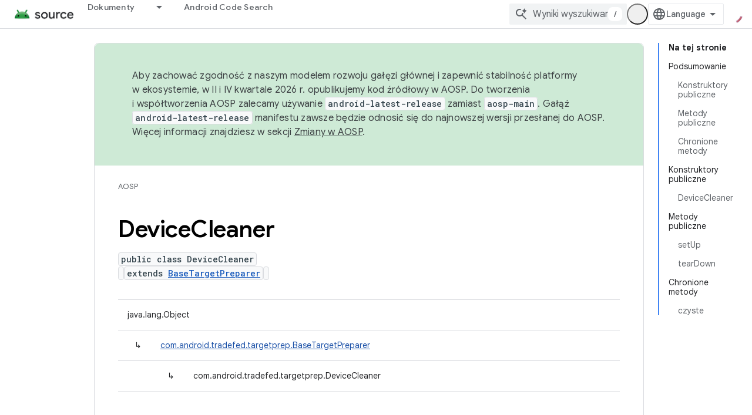

--- FILE ---
content_type: text/javascript
request_url: https://www.gstatic.cn/devrel-devsite/prod/v6dcfc5a6ab74baade852b535c8a876ff20ade102b870fd5f49da5da2dbf570bd/js/devsite_devsite_book_nav_module__pl.js
body_size: -854
content:
(function(_ds){var window=this;var lpa=function(){return(0,_ds.O)('<button class="devsite-book-nav-toggle" aria-haspopup="menu"><span class="material-icons devsite-book-nav-toggle-icon"></span></button>')},mpa=function(){return(0,_ds.O)('<div class="devsite-book-nav-blur"></div>')},npa=function(a){a=a.zB;a=_ds.uR(new _ds.Iy("{NUMBER_OF_MATCHING_DESCENDANTS,plural, =1{{XXX_1}\u00a0dopasowanie}few{{XXX_2}\u00a0dopasowania}many{{XXX_2}\u00a0dopasowa\u0144}other{{XXX_2}\u00a0dopasowania}}"),{NUMBER_OF_MATCHING_DESCENDANTS:a,XXX_1:_ds.yC(_ds.Vw(1)),
XXX_2:_ds.yC(_ds.Vw(a))});return(0,_ds.O)('<span class="devsite-nav-filter-match-count"> (<mark>'+a+"</mark>)</span>")};var opa="onpointerover"in window?"pointerover":"mouseover",N_=function(a){const b=a.querySelectorAll(".devsite-nav-item").length>0,c=document.querySelector("#devsite-hamburger-menu");c&&(b?c.removeAttribute("visually-hidden"):_ds.Sm(a,"visually-hidden","",c))},ppa=async function(a){a.classList.contains("hide-collapsed-panel")&&a.classList.remove("hide-collapsed-panel");var b=document.documentElement.scrollHeight-document.documentElement.clientHeight;const c=b?document.documentElement.scrollTop/b:
0;_ds.lq(a.eventHandler,a,_ds.Zn,()=>{a.removeAttribute("animatable");a.background.removeAttribute("animatable");a.ea.removeAttribute("animatable")});_ds.Sm(a,"animatable","");b=_ds.sg(a.ma`animatable`);b(a.background,"animatable","");b(a.ea,"animatable","");a.hasAttribute("collapsed")?(_ds.Sm(a,"aria-label","Ukryj boczny panel nawigacyjny",a.j),_ds.Sm(a,"data-title","Ukryj boczny panel nawigacyjny",a.j),a.removeAttribute("collapsed"),_ds.yy(a.j,"expanded","true"),O_(a,"Expanded book nav")):(_ds.Sm(a,
"aria-label","Poka\u017c boczny panel nawigacyjny",a.j),_ds.Sm(a,"data-title","Poka\u017c boczny panel nawigacyjny",a.j),_ds.Sm(a,"collapsed",""),_ds.yy(a.j,"expanded","false"),O_(a,"Collapsed book nav"),_ds.lq(a.eventHandler,a,_ds.Zn,()=>{a.classList.add("hide-collapsed-panel")}));await _ds.Ko();b=document.documentElement.scrollHeight-document.documentElement.clientHeight;document.documentElement.scrollTop=Math.round(c*b)},rpa=function(a){a.eventHandler.listen(a,"click",b=>void P_(a,b));a.eventHandler.listen(a,
"keypress",b=>{b.key==="Enter"&&P_(a,b)});a.eventHandler.listen(a,[opa,"focusin"],b=>void qpa(a,b));a.eventHandler.listen(document.body,"devsite-sitemask-hidden",()=>{a.o&&(Q_(a,"_book")?a.removeAttribute("top-level-nav"):_ds.Sm(a,"top-level-nav",""))});a.eventHandler.listen(document.body,"devsite-page-loaded",()=>void a.xa.Ta());a.eventHandler.listen(a,"devsite-content-updated",()=>{a.xa.Ta()});a.eventHandler.listen(a,"scroll",()=>{_ds.Sm(a,"user-scrolled","")});a.eventHandler.listen(a.j,"click",
()=>{a.Ea.Ta()});a.m&&(a.eventHandler.listen(a.m,"keyup",()=>void a.ya.Ta()),a.eventHandler.listen(a.m,"focus",()=>void R_(a,"focus")));a.qa&&a.eventHandler.listen(a.qa,["click","keydown"],b=>{if(b.type==="click"||b.key==="Enter"||b.key==="Escape"){a.m&&(a.m.value="",a.m.focus());let c;(c=a.qa)==null||c.classList.add("hidden");S_(a);T_(a);R_(a,b.type)}})},U_=function(a,b=a,c=!0){b=Array.from(b.querySelectorAll(".devsite-nav-title"));a.oa=new Set(b);if(!_ds.C().hash&&c)spa(a,a.oa);else{c=new _ds.NU;
for(const d of a.oa)_ds.MU(c,d)}},V_=async function(a){const b=await _ds.v();for(const c of a.oa)b.unregisterIntersectionForElement(c)},P_=function(a,b){if(!b.defaultPrevented){var c=b.target;c.getAttribute("id")==="devsite-close-nav"&&(b.preventDefault(),b.stopPropagation(),a.scrollTop=0,a.hasAttribute("top-level-nav")?a.dispatchEvent(new CustomEvent("devsite-sitemask-hide",{bubbles:!0})):_ds.Sm(a,"top-level-nav",""));if(c.hasAttribute("menu")){var d=c.getAttribute("menu");d&&Q_(a,d)&&(b.preventDefault(),
b.stopPropagation(),a.scrollTop=0,a.removeAttribute("top-level-nav"))}var e=c.closest(".devsite-expandable-nav");if(e&&(d=c.closest(".devsite-nav-title, .devsite-nav-toggle"))){let f=b.target,g,h;if(!((g=f)==null?0:(h=g.closest(".devsite-nav-title"))==null?0:h.hasAttribute("href"))){for(b=b.type==="click"||b.type==="touchend";f&&f!==e;){if(f.classList.contains("devsite-nav-title-no-path")&&b){f.blur();break}f=f.parentNode}e.querySelector(".devsite-nav-section")&&(b=e.classList.toggle("expanded"),
(e=e.querySelector(".devsite-nav-title"))&&_ds.Sm(a,"aria-expanded",`${b}`,e))}if(d.matches(".devsite-nav-toggle"))return}c.closest(".devsite-nav-title-no-path")||(a.o&&(d=a.o.querySelector("[menu=_book]"))&&d.contains(c)&&a.dispatchEvent(new CustomEvent("devsite-sitemask-hide",{bubbles:!0})),(c=c.closest("a.devsite-nav-title"))&&!c.classList.contains("devsite-nav-has-children")&&a.dispatchEvent(new CustomEvent("devsite-sitemask-hide",{bubbles:!0})))}},qpa=function(a,b){b.defaultPrevented||(b=_ds.Vn(b.target,
c=>c instanceof HTMLAnchorElement&&c.hasAttribute("href")||c===a,!0),b!==a&&_ds.ig(b,_ds.Do(b.href).href))},R_=function(a,b){a.dispatchEvent(new CustomEvent("devsite-analytics-observation",{detail:{category:"Site-Wide Custom Events",action:b,label:b==="focus"?"devsite-book-nav-filter input":"devsite-book-nav-filter filter-clear-button"},bubbles:!0}))},W_=function(a){a.ra=Array.from(a.querySelectorAll(".devsite-mobile-nav-bottom .devsite-nav-list[menu=_book] .devsite-nav-item:not(.devsite-nav-heading)"))},
Y_=function(a){const b=_ds.C().searchParams.get("nf");a.m&&b&&(a.m.value=b,X_(a))},X_=function(a){if(a.ra.length){S_(a);T_(a);var b,c,d=(b=a.m)==null?void 0:(c=b.value)==null?void 0:c.trim().toLowerCase();if(d){var e;(e=a.qa)==null||e.classList.remove("hidden");for(const g of a.ra){var f=g.querySelectorAll(".devsite-nav-text");a=g.classList.contains("devsite-nav-expandable");e=c=!1;b=0;let h,k,l;const m=((l=(h=g)==null?void 0:(k=h.getAttribute("data-synonyms"))==null?void 0:k.split(","))!=null?l:
[]).some(q=>q.toLowerCase().includes(d));let n,r;if(d&&a&&(m||((n=g.querySelector(".devsite-nav-text"))==null?0:(r=n.textContent)==null?0:r.toLowerCase().includes(d))))e=c=!0;else for(const q of f){let A,G,L,N;f=((N=(A=q)==null?void 0:(G=A.parentElement)==null?void 0:(L=G.getAttribute("data-synonyms"))==null?void 0:L.split(","))!=null?N:[]).some(R=>R.toLowerCase().includes(d));if(d){let R;if(f||((R=q.textContent)==null?0:R.toLowerCase().includes(d)))c=!0,++b}}if(c===!0){g.classList.remove("hidden");
if(e){c=Array.from(g.querySelectorAll(".devsite-nav-item"));for(const q of c){q.classList.remove("hidden");let A,G,L,N;c=((N=(A=q)==null?void 0:(G=A.parentElement)==null?void 0:(L=G.getAttribute("data-synonyms"))==null?void 0:L.split(","))!=null?N:[]).some(P=>P.toLowerCase().includes(d));let R;d&&(c||((R=q.textContent)==null?0:R.toLowerCase().includes(d)))&&++b}}tpa(g,d)}a&&b>0&&upa(g,b)}}else(f=a.qa)==null||f.classList.add("hidden")}},S_=function(a){for(const b of a.ra){let c;b.classList.toggle("hidden",
!((c=a.m)==null||!c.value))}},T_=function(a){if(a.querySelector("mark")){var b=[...a.querySelectorAll(".devsite-nav-text > .devsite-nav-filter-match-count")];for(const c of b)c.remove();a=[...a.querySelectorAll(".devsite-nav-text > mark")];for(const c of a){a=c.parentElement;let d;b=(d=a)==null?void 0:d.textContent;a&&b&&_ds.qg(a,_ds.Tg(b))}}},tpa=function(a,b){if(a=a.querySelector(".devsite-nav-text")){var c,d=(c=a.textContent)==null?void 0:c.replace(new RegExp(`(${b})`,"ig"),"<mark>$1</mark>");
d&&_ds.qg(a,_ds.Tg(d))}},upa=function(a,b){if(a=a.querySelector(".devsite-nav-text"))b=_ds.st(npa,{zB:b}),a.appendChild(b)},spa=async function(a,b){if(a.connected){var c=await _ds.v(),d=new _ds.NU,e=f=>{f=f.target;_ds.MU(d,f);a.oa.delete(f);c.unregisterIntersectionForElement(f)};for(const f of b)try{c.registerIntersectionForElement(f,e)}catch(g){e({target:f})}}},Q_=function(a,b){let c=!1;if(a.o)for(const d of a.o.querySelectorAll("[menu]"))d.getAttribute("menu")===b?(d.removeAttribute("hidden"),c=
!0):_ds.Sm(a,"hidden","",d);return c},Z_=function(a,b=a){b||(b=a);for(const c of b.querySelectorAll(".devsite-nav-active"))c.classList.remove("devsite-nav-active"),c.removeAttribute("aria-current");a=_ds.Ro(_ds.C().pathname);a=`[href="${_ds.Do(a).href}"], [href="${a}"],
        [alt-paths~="${a}"]`;for(const c of b.querySelectorAll(a))c.classList.add("devsite-nav-active"),_ds.yy(c,"current","page")},$_=function(a,b=a){b||(b=a);if(a=b.querySelector(".devsite-mobile-nav-bottom"))for(a=a.querySelector(".devsite-nav-active");a&&a.parentElement&&a.parentElement!==b;)a.matches(".devsite-expandable-nav:not(.expanded)")&&a.classList.add("expanded"),a=a.parentElement},vpa=async function(a){a.connected&&(a.removeAttribute("user-scrolled"),await _ds.Ko(),await a0(a),await a.Ca,
await _ds.v(),await _ds.Ko(),await a0(a))},a0=async function(a){if(a.connected&&a.o){await _ds.v();var b=a.o.querySelector(".devsite-nav-active");b&&(a.hasAttribute("user-scrolled")||await wpa(a,b))}},wpa=async function(a,b){if(a.connected){var c=a.hasAttribute("user-scrolled");a.scrollTop=_ds.wq(b,a,!0).y;await _ds.Ko();c&&_ds.Sm(a,"user-scrolled","")}},O_=function(a,b){a.dispatchEvent(new CustomEvent("devsite-analytics-observation",{detail:{category:"Site-Wide Custom Events",action:"click",label:b},
bubbles:!0}))},b0=class extends _ds.Vm{static get observedAttributes(){return["collapsed","fixed","hidden"]}constructor(){super();this.connected=!1;this.qa=this.m=this.ua=this.o=null;this.ra=[];this.eventHandler=new _ds.u;this.va=()=>{};this.oa=new Set;_ds.Rm(this,this.ma`animatable`,this.ma`aria-expanded`,this.ma`aria-label`,this.ma`collapsed`,this.ma`data-title`,this.ma`fixed`,this.ma`has-book-nav`,this.ma`hidden`,this.ma`top-level-nav`,this.ma`user-scrolled`,this.ma`visually-hidden`);this.background=
document.createElement("div");this.background.classList.add("devsite-book-nav-bg");this.j=_ds.st(lpa);this.ea=_ds.st(mpa);this.Ca=new Promise(a=>{this.va=a});this.xa=new _ds.Zh(()=>{this.connected&&N_(this)},20);this.ya=new _ds.Zh(()=>{X_(this)},20);this.Ea=new _ds.Zh(()=>{ppa(this)},100)}async connectedCallback(){this.connected=!0;_ds.Fn(this.background,this);this.hasAttribute("hidden")&&(_ds.Sm(this,"hidden","",this.j),_ds.Sm(this,"hidden","",this.ea));let a;(a=this.parentElement)==null||a.insertBefore(this.j,
this.nextSibling);_ds.Sm(this,"aria-label","Ukryj boczny panel nawigacyjny",this.j);_ds.Sm(this,"data-title","Ukryj boczny panel nawigacyjny",this.j);_ds.Sm(this,"aria-expanded","true",this.j);let b;(b=this.parentElement)==null||b.insertBefore(this.ea,this.nextSibling);if(this.ua=this.querySelector(".devsite-book-nav-filter"))this.m=this.ua.querySelector("input[type=text]"),this.qa=this.ua.querySelector(".filter-clear-button"),W_(this),Y_(this);N_(this);rpa(this);await this.init();U_(this)}disconnectedCallback(){this.connected=
!1;_ds.D(this.eventHandler);V_(this);this.oa.clear();var a=document.querySelector("#devsite-hamburger-menu");a&&_ds.Sm(this,"visually-hidden","",a);a=[this.background,this.j,this.ea];for(const b of a)b&&_ds.Hn(b);this.removeAttribute("animatable");this.background.removeAttribute("animatable");this.ea.removeAttribute("animatable");this.ea.style.removeProperty("--devsite-js-book-nav-scrollbar-width")}attributeChangedCallback(a){a==="hidden"&&this.dispatchEvent(new CustomEvent(this.hasAttribute("hidden")?
"devsite-element-hidden":"devsite-element-visible",{bubbles:!0}));if(a==="hidden"||a==="collapsed"){var b=document.querySelector(".devsite-main-content");b&&(this.hasAttribute("collapsed")||this.hasAttribute("hidden")?b.removeAttribute("has-book-nav"):_ds.Sm(this,"has-book-nav","",b))}if(a==="fixed"||a==="hidden"||a==="collapsed"){b=this.hasAttribute(a);const c=[this.background,this.j,this.ea];for(const d of c)d&&(b?_ds.Sm(this,a,"",d):d.removeAttribute(a))}a==="fixed"&&this.va()}async init(a=!0){if(this.connected){this.ea.style.setProperty("--devsite-js-book-nav-scrollbar-width",
`${this.offsetWidth-this.clientWidth}px`);this.o=this.querySelector(".devsite-mobile-nav-bottom");_ds.Sm(this,"top-level-nav","");this.o&&this.o.querySelector("[menu=_book]")&&this.removeAttribute("top-level-nav");this.children.length===0&&_ds.Sm(this,"hidden","");if(this.background)for(const b of["hidden","fixed","animatable"])this.hasAttribute(b)&&_ds.Sm(this,b,"",this.background);!this.hasAttribute("hidden")&&a?(Z_(this),$_(this),await vpa(this)):(await _ds.Ko(),await a0(this))}}async dc(a){a?
(a=a.querySelector("nav")||null,Z_(this,a),$_(this,a),a&&(await V_(this),this.oa.clear(),U_(this,a,!1)),_ds.Um(this,this.querySelector("nav"),a)):_ds.En(this);W_(this);if(this.m){this.m.value="";let b;(b=this.qa)==null||b.classList.add("hidden");Y_(this)}await _ds.Ko();await this.init(!1)}};b0.prototype.updateContent=b0.prototype.dc;b0.prototype.attributeChangedCallback=b0.prototype.attributeChangedCallback;b0.prototype.disconnectedCallback=b0.prototype.disconnectedCallback;
b0.prototype.connectedCallback=b0.prototype.connectedCallback;try{customElements.define("devsite-book-nav",b0)}catch(a){console.warn("Unrecognized DevSite custom element - DevsiteBookNav",a)};})(_ds_www);


--- FILE ---
content_type: text/javascript
request_url: https://www.gstatic.cn/devrel-devsite/prod/v6dcfc5a6ab74baade852b535c8a876ff20ade102b870fd5f49da5da2dbf570bd/js/devsite_devsite_recommendations_sidebar_module__pl.js
body_size: -854
content:
(function(_ds){var window=this;var gza=function(a){a=a.recommendations;const b=_ds.U(_ds.dD(),'<div class="devsite-recommendations-sidebar-heading" role="heading" aria-level="2"><a href="#recommendations-link" class="devsite-nav-title devsite-recommendations-sidebar-heading-link" data-category="Site-Wide Custom Events" data-label="devsite-recommendation side-nav title" data-action="click" data-tooltip="');_ds.V(b,_ds.FC("Wy\u015bwietl rekomendacje dotycz\u0105ce tre\u015bci"));_ds.U(b,'"><svg class="devsite-recommendations-sidebar-icon" xmlns="http://www.w3.org/2000/svg" viewBox="0 0 24 24" aria-hidden="true"><path d=\'M12.5,8.5L10,3L7.5,8.5L2,11l5.5,2.5L10,19l2.5-5.5L18,11L12.5,8.5z M18,13l-1.25,2.75L14,17l2.75,1.25L18,21l1.25-2.75 L22,17l-2.75-1.25L18,13z\'/></svg><span class="devsite-nav-text devsite-nav-title">');
_ds.V(b,"Polecane dla Ciebie");_ds.U(b,'</span></a></div><ul class="devsite-nav-list">');const c=a.length;for(let d=0;d<c;d++)_ds.V(b,fza(a[d]));_ds.U(b,"</ul>");return b},fza=function(a){let b='<li class="devsite-nav-item"><a href="'+_ds.S(_ds.VC(a.getUrl()+"?"+_ds.z(a,8)))+'" class="devsite-nav-title devsite-recommendations-sidebar-title" data-category="Site-Wide Custom Events" data-label="devsite-recommendation side-nav link" data-action="click"><span class="devsite-nav-text" tooltip="">';const c=
[a.getTitle(),_ds.z(a,3),_ds.z(a,4)];b+=_ds.yC(c.filter(d=>d.length>0)[0])+'</span></a><div class="significatio-card-meta">';a='Aktualizacja: <span class="significatio-date" date="'+(_ds.S(_ds.y(a,_ds.Su,7).getSeconds())+'"></span>');return(0,_ds.O)(b+a+"</div></li>")};var hza=function(a){a.eventHandler.listen(a,"click",b=>{b.target.classList.contains("devsite-nav-title")&&(b=b.target,a.j&&a.j.classList.remove("devsite-nav-active"),b.classList.add("devsite-nav-active"),a.j=b)});a.eventHandler.listen(document,"devsite-on-recommendations",b=>{b=b.getBrowserEvent();if((b==null?0:b.detail)&&(0,_ds.AX)(b.detail)&&_ds.rk(b.detail,5)===3){b=b.detail;a.render(b);if(b=b==null?void 0:_ds.yX(b)){for(const c of b){b=c.getMetadata();if(!b)continue;b={targetPage:c.getUrl(),targetRank:_ds.ok(b,
2),targetType:_ds.rk(b,3),targetIdenticalDescriptions:_ds.ok(b,4),targetTitleWords:_ds.ok(b,5),targetDescriptionWords:_ds.ok(b,6),experiment:_ds.z(b,7)};b={category:"Site-Wide Custom Events",action:"recommended-right-nav",label:c.getUrl(),nonInteraction:!0,additionalParams:{recommendations:b}};a.dispatchEvent(new CustomEvent("devsite-analytics-observation",{detail:b,bubbles:!0}))}a.m.resolve()}else a.m.reject("empty");a.classList.add("recommendations-rendered")}});a.eventHandler.listen(document.body,
"devsite-recommendations-disconnected",()=>{_ds.En(a);a.classList.remove("recommendations-rendered")})},iza=class extends _ds.Vm{constructor(){super();this.eventHandler=new _ds.u(this);this.m=new _ds.Hh;this.j=null}connectedCallback(){hza(this)}disconnectedCallback(){_ds.D(this.eventHandler)}render(a){_ds.qt(this,gza,{recommendations:_ds.yX(a),Rz:_ds.z(a,6)});a=Array.from(this.querySelectorAll(".significatio-date"));for(const b of a){a=b.getAttribute("date");try{b.textContent=(new Date(Number(a)*
1E3)).toLocaleDateString("default",{month:"short",year:"numeric",day:"numeric"})}catch(c){}}}};try{customElements.define("devsite-recommendations-sidebar",iza)}catch(a){console.warn("Unrecognized DevSite custom element - DevsiteRecommendationsSidebar",a)};})(_ds_www);


--- FILE ---
content_type: text/javascript
request_url: https://www.gstatic.cn/devrel-devsite/prod/v6dcfc5a6ab74baade852b535c8a876ff20ade102b870fd5f49da5da2dbf570bd/js/devsite_devsite_openid_badge_awarded_module__pl.js
body_size: -854
content:
(function(_ds){var window=this;var Mva=function(a){const b=a.Hk,c=a.vf;var d=a.qc;const e=a.badgePath,f=a.Ik,g=a.Gk,h=a.currentTierCount,k=a.isNewTier,l=a.Kb,m=a.nextPlaylistUrl,n=a.lj,r=a.dm,q=a.An,A=a.Li,G=a.dismissBtn,L=a.redeemAnotherBtn,N=a.hideButtons,R=a.Zl,P=a.tm,Z=a.sharing,qa=a.staticPath,T=a.Vq,ca=a.eventsNumber,ka=a.ud,Ra=a.vd,pb=a.kc,Cb=a.Ee,xa=a.dismissButton,Ma=a.Ob,Sa=a.buttonUrl;a=a.hm;const E=_ds.U(_ds.dD(),'<div class="card"><div class="spinner-container"><devsite-spinner size="64"></devsite-spinner></div><div class="card-content"><div class="content-container"><div class="text-container"><div class="completed-title">');
d?k?(d='Uda\u0142o Ci si\u0119 osi\u0105gn\u0105\u0107 kolejny sukces: <span class="badge-name">'+_ds.Q(d)+"</span>!",_ds.V(E,d)):g?ca===1?(d='Zdobywasz plakietk\u0119 <span class="badge-name">'+_ds.Q(d)+"</span>!",_ds.V(E,d)):ca>1?(d='Zdobywasz kolejn\u0105 plakietk\u0119 <span class="badge-name">'+_ds.Q(d)+"</span>!",_ds.V(E,d)):(d='Uda\u0142o Ci si\u0119 zdoby\u0107 plakietk\u0119 <span class="badge-name">'+_ds.Q(d)+"</span>.",_ds.V(E,d)):(d='Jeste\u015b na dobrej drodze do zdobycia plakietki <span class="badge-name">'+
_ds.Q(d)+"</span>!",_ds.V(E,d)):k?_ds.V(E,"Gratulacje! Uda\u0142o Ci si\u0119 osi\u0105gn\u0105\u0107 kolejny sukces!"):g?_ds.V(E,"Gratulacje! Masz now\u0105 plakietk\u0119!"):_ds.V(E,"Jeste\u015b na dobrej drodze do zdobycia nowej plakietki!");_ds.U(E,"</div>");n?(_ds.U(E,'<div class="claim-badge-text">'),_ds.V(E,"Odbierz swoj\u0105 plakietk\u0119 w profilu dewelopera w\u00a0Google Play."),_ds.U(E,"</div>")):r?(_ds.U(E,'<div class="sign-in-text">'),_ds.V(E,"Zaloguj si\u0119, aby uzyska\u0107 plakietk\u0119."),
_ds.U(E,"</div>")):A?(_ds.U(E,'<div class="create-profile-text">'),_ds.V(E,"Utw\u00f3rz profil, aby uzyska\u0107 plakietk\u0119."),_ds.U(E,"</div>")):R?_ds.U(_ds.V(_ds.U(E,'<div class="not-eligible-text">'),_ds.Q(pb)),"</div>"):(_ds.U(E,'<div class="completed-text">'),a?_ds.U(E,_ds.Q(a)):k?_ds.V(E,"Kamie\u0144 milowy zosta\u0142 dodany do Twojego profilu."):g?ca>1?_ds.V(E,"Osi\u0105gni\u0119cie zosta\u0142o dodane do Twojego profilu."):_ds.V(E,"Plakietka zosta\u0142a dodana do Twojego profilu."):
_ds.V(E,"Post\u0119py w osi\u0105ganiu kolejnych poziom\u00f3w plakietki mo\u017cesz obserwowa\u0107 na swoim profilu."),_ds.U(E,"</div>"));_ds.V(_ds.U(E,'</div><div class="illustration-container"><img alt="Icon representing the granted badge" class="badge-icon '+(g?"":"incomplete")+'" src="'+_ds.S(_ds.XC(b))+'">'+(c?'<img alt="Badge animation background" class="badge-animation" src="'+_ds.S(_ds.XC(c))+'">':"")+(ca>0?'<div class="badge-icon-counter">'+_ds.yC(_ds.Vw(ca))+"</div>":h?'<div class="badge-icon-counter">'+
_ds.yC(_ds.Vw(h))+"+</div>":"")+"</div></div>"),P?_ds.U(_ds.V(_ds.U(_ds.dD(),'<div class="profile-creation-container"><p>'+_ds.Q(ka)+'</p><div class="profile-creation-container-email-options"><div class="profile-creation-container-email-option"><input type="checkbox" id="profile-creation-emails-googledev"><label for="profile-creation-emails-googledev">'+_ds.Q(Ra)+"</label></div></div><p>"),_ds.Q(Cb)),"</p></div>"):"");N||(_ds.U(E,'<div class="buttons-container"><div class="buttons sharing">'),Z&&
(_ds.U(E,"<span>"),_ds.V(E,"Udost\u0119pnij"),_ds.U(E,'</span><div class="share-buttons-container"><button class="share-twitter gc-analytics-event" data-category="share badge" data-action="twitter" data-label="'+_ds.S(e)+'"><img src="'+_ds.S(_ds.XC(qa))+'/images/share_twitter.svg" alt="Twitter"></button><button class="share-facebook gc-analytics-event" data-category="share badge" data-action="facebook" data-label="'+_ds.S(e)+'"><img src="'+_ds.S(_ds.XC(qa))+'/images/share_facebook.svg" alt="Facebook"></button><button class="share-linkedin gc-analytics-event" data-category="share badge" data-action="linkedin" data-label="'+
_ds.S(e)+'"><img src="'+_ds.S(_ds.XC(qa))+'/images/share_linkedin.svg" alt="LinkedIn"></button>'+(f?'<a href="'+_ds.S(_ds.VC(f))+'" class="share-link gc-analytics-event" data-category="share badge" data-action="link" data-label="'+_ds.S(f)+'" target="_blank"><i class="material-icons">link</i></a>':"")+"</div>")),_ds.U(E,'</div><div class="buttons actions">'),m&&(_ds.U(E,'<a href="'+_ds.S(_ds.VC(m))+'" class="button return-to-playlist-button gc-analytics-event" data-category="next_pathway" data-action="badge card click" data-label="'+
_ds.S(m)+'">'),_ds.V(E,"Nast\u0119pna \u015bcie\u017cka"),_ds.U(E,"</a>")),l&&(_ds.U(E,'<a href="'+_ds.S(_ds.VC(l))+'" class="button return-to-playlist-button gc-analytics-event" data-category="next_pathway" data-action="badge card click" data-label="'+_ds.S(l)+'">'),_ds.V(E,"Wr\u00f3\u0107 do \u015bcie\u017cki"),_ds.U(E,"</a>")),n?(_ds.U(E,'<a class="button button-primary claim-badge-button">'),_ds.V(E,"Uzyskaj plakietk\u0119"),_ds.U(E,"</a>")):r?(_ds.U(E,'<a class="button button-primary sign-in-button" href="#">'),
_ds.V(E,"Zaloguj si\u0119"),_ds.U(E,"</a>")):A?(P?_ds.U(E,'<button class="button button-primary finish-creating-profile-button">'):_ds.U(E,'<button class="button button-primary create-profile-button">'),_ds.V(E,"Utw\u00f3rz profil"),_ds.U(E,"</button>")):R?(_ds.U(E,'<a class="button button-primary change-account-button" href="#">'),_ds.V(E,"Zmie\u0144 konto"),_ds.U(E,"</a>")):Ma&&Sa?_ds.U(E,'<a class="button button-primary view-profile-button" href="'+_ds.S(_ds.VC(Sa))+'"'+(T?' target="_blank"':"")+
">"+_ds.Q(Ma)+"</a>"):(_ds.U(E,'<a class="button button-primary view-profile-button" href="'+_ds.S(_ds.VC(q))+'"'+(T?' target="_blank"':"")+">"),_ds.V(E,"Wy\u015bwietl profil"),_ds.U(E,"</a>")),G&&(_ds.U(E,'<button class="button dismiss"><div class="dismiss-text">'+_ds.Q(xa)+'</div><div class="next-badge-text" hidden>'),_ds.V(E,"Nast\u0119pna plakietka"),_ds.U(E,'</div><div class="more-badges-marker" hidden></div></button>')),L&&(_ds.U(E,'<button class="button redeem-another">'),_ds.V(E,"Odbierz nast\u0119pn\u0105 plakietk\u0119"),
_ds.U(E,"</button>")),_ds.U(E,"</div></div>"));_ds.U(E,"</div></div>");return E},Nva=function(a){var b=a.qc;a='<devsite-dialog class="devsite-claim-badge-dialog"><div class="qr-code-container"></div><div class="redeem-code-section"><div class="redeem-code-title">Kod plakietki</div><div class="redeem-code">'+(_ds.Q(a.redeemCode)+'</div></div><div class="text-container"><div class="completed-title">');b='Uzyskaj plakietk\u0119 <span class="badge-name">'+_ds.Q(b)+"</span>.";a=a+b+"</div>Zeskanuj telefonem kod QR i\u00a0odbierz plakietk\u0119 w\u00a0profilu dewelopera w\u00a0Google Play.";
a+='</div><div class="buttons-container"><button class="close-dialog-button">Close</button></div></devsite-dialog>';return(0,_ds.O)(a)},Ova=function(a){a=a.reason;let b='<div class="card"><div class="card-content"><div class="content-container"><div class="text-container"><div class="completed-title">';b=a?b+_ds.Q(a):b+"Podczas wy\u015bwietlania przyznanej plakietki wyst\u0105pi\u0142 b\u0142\u0105d.";return(0,_ds.O)(b+'</div></div></div><div class="buttons-container"><div class="buttons"></div><div class="buttons actions"><button class="button button-primary error-try-again-button">Spr\u00f3buj jeszcze raz.</button></div></div></div></div>')};var Qva=async function(a){a.eventHandler.listen(a,"click",async b=>{const c=await _ds.v(),d=b.target;if(d==null?0:d.matches(".sign-in-button"))b.preventDefault(),b.stopPropagation(),await c.signIn();else if(d==null?0:d.matches(".claim-badge-button"))b.preventDefault(),b.stopPropagation(),Pva(a);else if(d==null?0:d.matches(".redeem-another"))b.preventDefault(),b.stopPropagation(),document.location.reload();else if(d==null?0:d.matches(".error-try-again-button"))b.preventDefault(),b.stopPropagation(),
await a.j.schedule(()=>{m5(a,!1)},()=>{n5(a)})})},Rva=async function(a){await a.j.schedule(()=>{m5(a,!0)},()=>{n5(a)})},m5=async function(a,b){var c=await _ds.v();const {url:d,awardUrl:e,dismissBtn:f,hideButtons:g,imageUrl:h,nextPlaylistUrl:k,redeemAnotherBtn:l,path:m,shareDescription:n,title:r,complete:q,isNewTier:A,currentTierCount:G,eventsNumber:L,awardDescription:N,awardButton:R}=await Sva(a);var P;const Z=(P=a.getAttribute("return-uri"))!=null?P:"";P="";try{P=(new URL(`${c.getStaticPath(!1)}${"/images/badge-award-animation.gif"}`)).href}catch(T){}c=
{dm:!1,lj:!1,Li:!1,Zl:!1,qc:r,Ik:e,Hk:h,vf:P,badgePath:m,Gk:q,currentTierCount:G,isNewTier:A,sharing:!1,Ny:n,nextPlaylistUrl:k,Kb:Z,dismissBtn:f,redeemAnotherBtn:l,hideButtons:g,url:d,An:"/profile",tm:"",staticPath:c.getStaticPath(!1),Vq:!1,eventsNumber:L!=null?L:0,ud:"Czy chcesz dostawa\u0107 e-maile z\u00a0programu Google dla deweloper\u00f3w na temat nowych funkcji, wydarze\u0144, plakietek, tre\u015bci i\u00a0mo\u017cliwo\u015bci przeprowadzania bada\u0144?",vd:"Bardzo ch\u0119tnie.",kc:_ds.Tg('To konto nie kwalifikuje si\u0119 do programu Google dla deweloper\u00f3w. Skontaktuj si\u0119 z\u00a0administratorem. <a href="https://developers.google.com/profile/help/faq#why_am_i_unable_to_create_a_profile_with_my_google_workspace_account" target="_blank">Wi\u0119cej informacji</a>'),
Ee:_ds.Tg('Do\u0142\u0105czaj\u0105c do programu Google dla deweloper\u00f3w, akceptujesz <a class="content-policy" href="https://developers.google.com/profile/content-policy">Polityk\u0119 tre\u015bci</a>. Korzystanie z\u00a0tej us\u0142ugi podlega <a href="https://policies.google.com/terms">Warunkom korzystania z\u00a0us\u0142ug</a> i\u00a0<a href="https://policies.google.com/privacy">Polityce prywatno\u015bci Google</a>. Imi\u0119 i\u00a0nazwisko z\u00a0Twojego konta Google oraz wybrane przez Ciebie zainteresowania b\u0119d\u0105 u\u017cywane w\u00a0Twoim profilu w\u00a0programie Google dla deweloper\u00f3w.\n  Twoje imi\u0119 i\u00a0nazwisko mo\u017ce si\u0119 wy\u015bwietla\u0107 przy opublikowanych przez Ciebie tre\u015bciach. W\u00a0ka\u017cdej chwili mo\u017cesz je zmieni\u0107.'),
dismissButton:"Odrzu\u0107",Ob:R==null?void 0:R.label,buttonUrl:R==null?void 0:R.url,hm:N};if(_ds.Jo()&&(c.lj=!0,!a.getAttribute("redeem-code"))){_ds.qt(a,Ova,{reason:"In Kiosk mode: No redeem code has been provided. Make sure you pass it using the redeem-code attribute."});return}a.awarded||(a.awarded=!0,a.Ba({category:"badge",action:"awarded",label:r||""}));_ds.qt(a,Mva,c);(c=a.querySelector(".dismiss"))&&a.eventHandler.listen(c,"click",()=>{_ds.QQ(a.j)});a.eventHandler.listen(a,"devsite-badge-awarded-stack-num-changed",
T=>{T=T.getBrowserEvent();var ca;T=(T==null?void 0:(ca=T.detail)==null?void 0:ca.Oq)||0;var ka=a.querySelector(".dismiss");ca=a.querySelector(".view-profile-button");const Ra=ka==null?void 0:ka.querySelector(".next-badge-text"),pb=ka==null?void 0:ka.querySelector(".dismiss-text");ka=ka==null?void 0:ka.querySelector(".more-badges-marker");ca&&(ca.hidden=T!==0);pb&&(pb.hidden=T!==0,pb.classList.toggle("button-primary",!!T));Ra&&(Ra.hidden=T===0);ka&&(ka.innerText=`${T}`,ka.hidden=T===0)});b&&await a.preloadImages();
a.dispatchEvent(new CustomEvent("running",{bubbles:!0}));a.removeAttribute("loading");if(b=a.querySelector(".badge-animation"))b.src=`${b.getAttribute("src")}`;let qa;(qa=a.querySelector(".illustration-container"))==null||qa.classList.add("show","animate")},n5=function(a){a.dispatchEvent(new CustomEvent("devsite-badge-awarded-dismissed",{bubbles:!0}))},Pva=function(a){var b=a.getAttribute("redeem-code");a.dialog=_ds.st(Nva,{qc:a.qc,redeemCode:b!=null?b:""});var c=_ds.Do("/redeem");b&&c.searchParams.set("code",
b);(b=a.dialog.querySelector(".qr-code-container"))&&new _ds.uy(b,{text:c.toString(),width:300,height:300,Lg:"#000000",Bf:"#ffffff",yp:0});(c=a.dialog.querySelector(".close-dialog-button"))&&a.eventHandler.listen(c,"click",()=>{let e;(e=a.dialog)==null||e.removeAttribute("open")});a.appendChild(a.dialog);let d;(d=a.dialog)==null||d.setAttribute("open","")},Sva=async function(a){var b;const c=await _ds.Jw((b=a.getAttribute("badge-url"))!=null?b:"");var d;b=(d=await Tva(a))!=null?d:"";d=a.getAttribute("badge-complete")!==
"false";const e=Number(a.getAttribute("badge-count"))||0,f=a.getAttribute("is-new-tier")==="true";var g;const h=(g=a.getAttribute("badge-share-title"))!=null?g:"";var k;g=(k=a.getAttribute("badge-share-description"))!=null?k:"";var l;k=(l=a.getAttribute("next-playlist-url"))!=null?l:"";l=a.hasAttribute("dismiss");const m=a.hasAttribute("redeem-another"),n=a.hasAttribute("hide-buttons"),r=_ds.C().href;var q;const A=(q=a.getAttribute("redeem-code"))!=null?q:"";q=_ds.C();q=`${q.origin}${q.pathname}`;
const G=Number(a.getAttribute("events-number"));var L;const N=(L=a.getAttribute("badge-award-description"))!=null?L:"";L=void 0;const R=a.getAttribute("badge-award-button-label"),P=a.getAttribute("badge-award-button-url");R&&P&&(L={label:R,url:P});return{awardedBy:q,url:c,awardUrl:r,dismissBtn:l,displayCount:0,hideButtons:n,imageUrl:b,nextPlaylistUrl:k,redeemAnotherBtn:m,path:a.badgePath,shareDescription:g,shareTitle:h,title:a.qc,complete:d,isNewTier:f,currentTierCount:e,redeemCode:A,eventsNumber:G,
awardDescription:N,awardButton:L}},Tva=async function(a){const b=await _ds.v();a=await _ds.Jw(a.getAttribute("badge-icon-url")||`${b.getStaticPath(!0)}${"/images/quiz-icon.png"}`);return(await _ds.Kw(a)).href},Uva=class extends _ds.Vm{constructor(){super(["devsite-dialog","devsite-spinner"]);this.awarded=!1;this.eventHandler=new _ds.u(this);this.dialog=null;this.j=new _ds.RQ("system","devsite-openid-badge-awarded");Qva(this)}connectedCallback(){Rva(this)}disconnectedCallback(){_ds.D(this.eventHandler);
this.j.cancel()}get qc(){let a;return(a=this.getAttribute("badge-name"))!=null?a:""}get badgePath(){let a;return(a=this.getAttribute("badge-path"))!=null?a:""}async preloadImages(){const a=this.querySelector(".badge-icon"),b=this.querySelector(".badge-animation"),c=[];if(a&&a.src){const d=new _ds.Hh;this.eventHandler.listen(a,"load",()=>{d.resolve()});this.eventHandler.listen(a,"error",()=>{d.reject()});c.push(d.promise)}if(b&&b.src){const d=new _ds.Hh;this.eventHandler.listen(b,"load",()=>{d.resolve()});
this.eventHandler.listen(b,"error",()=>{d.reject()});c.push(d.promise)}try{await Promise.all(c)}catch(d){}}};try{customElements.define("devsite-openid-badge-awarded",Uva)}catch(a){console.warn("Unrecognized DevSite custom element - DevsiteOpenidBadgeAwarded",a)};})(_ds_www);
